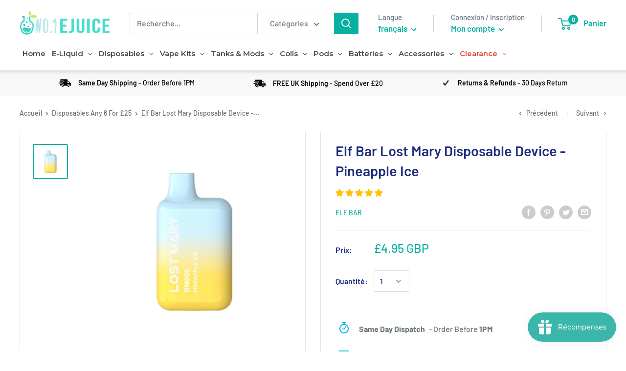

--- FILE ---
content_type: application/javascript; charset=utf-8
request_url: https://searchanise-ef84.kxcdn.com/templates.1T9S9v1a0g.js
body_size: 2960
content:
Searchanise=window.Searchanise||{};Searchanise.templates={Platform:'shopify',StoreName:'No1 Ejuice',AutocompleteLayout:'multicolumn_new',AutocompleteStyle:'ITEMS_MULTICOLUMN_LIGHT_NEW',AutocompleteDescriptionStrings:3,AutocompleteSuggestionCount:6,AutocompleteItemCount:4,AutocompleteSuggestOnSearchBoxEmpty:'Y',AutocompleteShowProductCode:'N',AutocompleteShowRecent:'Y',AutocompleteShowMoreLink:'Y',AutocompleteIsMulticolumn:'Y',AutocompleteShowEmptyFieldHTML:'Y',AutocompleteEmptyFieldHTML:'Start typing for instant search results',AutocompleteTemplate:'<div class="snize-ac-results-content"><div class="snize-results-html" style="cursor:auto;" id="snize-ac-results-html-container"></div><div class="snize-ac-results-columns"><div class="snize-ac-results-column"><ul class="snize-ac-results-list" id="snize-ac-items-container-1"></ul><ul class="snize-ac-results-list" id="snize-ac-items-container-2"></ul><ul class="snize-ac-results-list" id="snize-ac-items-container-3"></ul><ul class="snize-ac-results-list snize-view-all-container"></ul></div><div class="snize-ac-results-column"><ul class="snize-ac-results-multicolumn-list" id="snize-ac-items-container-4"></ul></div></div></div>',AutocompleteMobileTemplate:'<div class="snize-ac-results-content"><div class="snize-mobile-top-panel"><div class="snize-close-button"><button type="button" class="snize-close-button-arrow"></button></div><form action="#" style="margin: 0px"><div class="snize-search"><input id="snize-mobile-search-input" autocomplete="off" class="snize-input-style snize-mobile-input-style"></div><div class="snize-clear-button-container"><button type="button" class="snize-clear-button" style="visibility: hidden"></button></div></form></div><ul class="snize-ac-results-list" id="snize-ac-items-container-1"></ul><ul class="snize-ac-results-list" id="snize-ac-items-container-2"></ul><ul class="snize-ac-results-list" id="snize-ac-items-container-3"></ul><ul id="snize-ac-items-container-4"></ul><div class="snize-results-html" style="cursor:auto;" id="snize-ac-results-html-container"></div><div class="snize-close-area" id="snize-ac-close-area"></div></div>',AutocompleteItem:'<li class="snize-product ${product_classes}" data-original-product-id="${original_product_id}" id="snize-ac-product-${product_id}"><a href="${autocomplete_link}" class="snize-item" draggable="false"><div class="snize-thumbnail"><img src="${image_link}" class="snize-item-image ${additional_image_classes}" alt="${autocomplete_image_alt}"></div><span class="snize-title">${title}</span><span class="snize-description">${description}</span>${autocomplete_product_code_html}${autocomplete_product_attribute_html}${autocomplete_prices_html}${reviews_html}<div class="snize-labels-wrapper">${autocomplete_in_stock_status_html}${autocomplete_product_discount_label}${autocomplete_product_tag_label}${autocomplete_product_custom_label}</div></a></li>',AutocompleteMobileItem:'<li class="snize-product ${product_classes}" data-original-product-id="${original_product_id}" id="snize-ac-product-${product_id}"><a href="${autocomplete_link}" class="snize-item"><div class="snize-thumbnail"><img src="${image_link}" class="snize-item-image ${additional_image_classes}" alt="${autocomplete_image_alt}"></div><div class="snize-product-info"><span class="snize-title">${title}</span><span class="snize-description">${description}</span>${autocomplete_product_code_html}${autocomplete_product_attribute_html}<div class="snize-ac-prices-container">${autocomplete_prices_html}</div><div class="snize-labels-wrapper">${autocomplete_in_stock_status_html}${autocomplete_product_discount_label}${autocomplete_product_tag_label}${autocomplete_product_custom_label}</div>${reviews_html}</div></a></li>',AutocompleteResultsHTML:'             ',AutocompleteNoResultsHTML:'   Sorry, nothing found for [search_string].   Try some of our bestsellers →.',AutocompleteShowInStockStatus:'Y',AutocompleteResultsOrder:["suggestions","pages","categories","products"],AutocompleteZeroPriceAction:'hide_zero_price',LabelAutocompleteSuggestions:'POPULAR SUGGESTIONS',LabelAutocompleteCategories:'CATEGORIES',LabelAutocompletePages:'PAGES',LabelAutocompleteProducts:'PRODUCTS',LabelAutocompleteMoreProducts:'VIEW ALL [count] ITEMS',LabelAutocompleteNothingFound:'SORRY, NOTHING FOUND FOR [search_string].',LabelAutocompleteInStock:'IN STOCK',LabelAutocompletePreOrder:'PRE-ORDER',LabelAutocompleteOutOfStock:'OUT OF STOCK',LabelAutocompleteFrom:'FROM',LabelAutocompleteSku:'SKU',LabelAutocompleteResultsFound:'SHOWING [count] RESULTS FOR "[search_string]"',LabelAutocompleteDidYouMean:'DID YOU MEAN: [suggestions]?',LabelAutocompleteNumReviews:'[count] REVIEW(S)',ResultsShow:'Y',ResultsStyle:'RESULTS_BIG_PICTURES_NEW',ResultsItemCount:24,ResultsShowActionButton:'add_to_cart',ResultsShowFiltersInTopSection:'N',ResultsShowInStockStatus:'Y',ResultsFlipImageOnHover:'N',ResultsProductAttributeName:'vendor',ResultsDescriptionStrings:0,ResultsZeroPriceAction:'hide_zero_price',ResultsUseAsNavigation:'templates',ResultsShowProductDiscountLabel:'Y',SmartNavigationDefaultSorting:'sales_amount:desc',ShowBestsellingSorting:'Y',ShowDiscountSorting:'Y',LabelResultsInStock:'',LabelResultsPreOrder:'PRE-ORDER',LabelResultsOutOfStock:'SOLD OUT',AutocompleteTagLabels:{"21840":{"label_id":21840,"product_tag":"mbecw-sf-10for75","type":"text","text":"MULTI BUYS FROM \u00a37.49","bg_color":"00A3DE","text_color":null,"image_type":"new","image_url":null,"position":null},"21860":{"label_id":21860,"product_tag":"mbecw-vk-freejuicex250ml","type":"text","text":"2 FREE 50ML E-LIQUIDS WITH THIS KIT","bg_color":"DB6434","text_color":null,"image_type":"new","image_url":null,"position":null},"21858":{"label_id":21858,"product_tag":"mbecw-vk-freejuicex210ml","type":"text","text":"2 FREE 10ML E-LIQUIDS WITH THIS KIT","bg_color":"2A9AE0","text_color":"FFFFFF","image_type":"new","image_url":null,"position":null},"21856":{"label_id":21856,"product_tag":"mbecw-dd-3for30","type":"text","text":"DISPOSABLES 3 FOR \u00a330","bg_color":"42C763","text_color":null,"image_type":"new","image_url":null,"position":null},"21854":{"label_id":21854,"product_tag":"mbecw-heets-10for50","type":"text","text":"HEETS 10 FOR \u00a350","bg_color":"00D6D5","text_color":"000000","image_type":"new","image_url":null,"position":null},"21852":{"label_id":21852,"product_tag":"mbecw-elfliq-5for22","type":"text","text":"ANY 5 FOR \u00a322","bg_color":"0700D1","text_color":"FFFFFF","image_type":"new","image_url":null,"position":null},"21850":{"label_id":21850,"product_tag":"relx-essential","type":"text","text":"DEVICE + PACK OF PODS \u00a36.99","bg_color":"BD00BD","text_color":null,"image_type":"new","image_url":null,"position":null},"21848":{"label_id":21848,"product_tag":"mbecw-vk-freejuicex2","type":"text","text":"2 FREE E-LIQUIDS WITH THIS KIT","bg_color":"6800BD","text_color":null,"image_type":"new","image_url":null,"position":null},"21846":{"label_id":21846,"product_tag":"mbecw-elfa-3for15","type":"text","text":"ANY 3 FOR \u00a315","bg_color":"3B00DE","text_color":null,"image_type":"new","image_url":null,"position":null},"21844":{"label_id":21844,"product_tag":"mbecw-vk-freebattery","type":"text","text":"1 FREE BATTERY WITH THIS KIT","bg_color":"B475D1","text_color":null,"image_type":"new","image_url":null,"position":null},"21842":{"label_id":21842,"product_tag":"mbecw-GPOD-3for25","type":"text","text":"ANY 3 FOR \u00a325","bg_color":"58DBB6","text_color":null,"image_type":"new","image_url":null,"position":null},"21816":{"label_id":21816,"product_tag":"New","type":"text","text":"NEW","bg_color":"1AB56C","text_color":null,"image_type":"new","image_url":null,"position":null},"21838":{"label_id":21838,"product_tag":"mbecw-10ml-6for22","type":"text","text":"MULTI BUYS FROM \u00a32.49","bg_color":"00BA06","text_color":null,"image_type":"new","image_url":null,"position":null},"21836":{"label_id":21836,"product_tag":"puff-bar-xl","type":"text","text":"ANY 10 FOR \u00a325","bg_color":"B800C2","text_color":null,"image_type":"new","image_url":null,"position":null},"21834":{"label_id":21834,"product_tag":"mbecw-vk-freejuice","type":"text","text":"1 FREE E-LIQUID WITH THIS KIT","bg_color":"00A300","text_color":null,"image_type":"new","image_url":null,"position":null},"21832":{"label_id":21832,"product_tag":"nordic-spirit","type":"text","text":"ANY 2 FOR \u00a312","bg_color":"024381","text_color":null,"image_type":"new","image_url":null,"position":null},"21830":{"label_id":21830,"product_tag":"mbecw-sf-2for35","type":"text","text":"MULTI BUYS FROM \u00a312.50","bg_color":"CA1F00","text_color":null,"image_type":"new","image_url":null,"position":null},"21828":{"label_id":21828,"product_tag":"mbecw-icon-5for20","type":"text","text":"MULTI BUYS FROM \u00a34 A PACK","bg_color":"A04000","text_color":null,"image_type":"new","image_url":null,"position":null},"21826":{"label_id":21826,"product_tag":"mbecw-ns-3for5","type":"text","text":"ANY 3 FOR \u00a35","bg_color":"633666","text_color":null,"image_type":"new","image_url":null,"position":null},"21824":{"label_id":21824,"product_tag":"mbecw-dd-5for20","type":"text","text":"ANY 5 FOR \u00a320","bg_color":"D2354F","text_color":null,"image_type":"new","image_url":null,"position":null},"21822":{"label_id":21822,"product_tag":"mbecw-dd-10for20","type":"text","text":"ANY 10 FOR \u00a320","bg_color":"2ABAF0","text_color":null,"image_type":"new","image_url":null,"position":null},"21820":{"label_id":21820,"product_tag":"Falcon-Coils","type":"text","text":"Falcon Compatible","bg_color":"D2354F","text_color":null,"image_type":"new","image_url":null,"position":null},"21818":{"label_id":21818,"product_tag":"DISCONTINUED","type":"text","text":"DISCONTINUED","bg_color":"000000","text_color":null,"image_type":"new","image_url":null,"position":null}},AutocompleteCustomLabels:{"21840":{"label_id":21840,"product_tag":"mbecw-sf-10for75","type":"text","text":"MULTI BUYS FROM \u00a37.49","bg_color":"00A3DE","text_color":null,"image_type":"new","image_url":null,"position":null},"21860":{"label_id":21860,"product_tag":"mbecw-vk-freejuicex250ml","type":"text","text":"2 FREE 50ML E-LIQUIDS WITH THIS KIT","bg_color":"DB6434","text_color":null,"image_type":"new","image_url":null,"position":null},"21858":{"label_id":21858,"product_tag":"mbecw-vk-freejuicex210ml","type":"text","text":"2 FREE 10ML E-LIQUIDS WITH THIS KIT","bg_color":"2A9AE0","text_color":"FFFFFF","image_type":"new","image_url":null,"position":null},"21856":{"label_id":21856,"product_tag":"mbecw-dd-3for30","type":"text","text":"DISPOSABLES 3 FOR \u00a330","bg_color":"42C763","text_color":null,"image_type":"new","image_url":null,"position":null},"21854":{"label_id":21854,"product_tag":"mbecw-heets-10for50","type":"text","text":"HEETS 10 FOR \u00a350","bg_color":"00D6D5","text_color":"000000","image_type":"new","image_url":null,"position":null},"21852":{"label_id":21852,"product_tag":"mbecw-elfliq-5for22","type":"text","text":"ANY 5 FOR \u00a322","bg_color":"0700D1","text_color":"FFFFFF","image_type":"new","image_url":null,"position":null},"21850":{"label_id":21850,"product_tag":"relx-essential","type":"text","text":"DEVICE + PACK OF PODS \u00a36.99","bg_color":"BD00BD","text_color":null,"image_type":"new","image_url":null,"position":null},"21848":{"label_id":21848,"product_tag":"mbecw-vk-freejuicex2","type":"text","text":"2 FREE E-LIQUIDS WITH THIS KIT","bg_color":"6800BD","text_color":null,"image_type":"new","image_url":null,"position":null},"21846":{"label_id":21846,"product_tag":"mbecw-elfa-3for15","type":"text","text":"ANY 3 FOR \u00a315","bg_color":"3B00DE","text_color":null,"image_type":"new","image_url":null,"position":null},"21844":{"label_id":21844,"product_tag":"mbecw-vk-freebattery","type":"text","text":"1 FREE BATTERY WITH THIS KIT","bg_color":"B475D1","text_color":null,"image_type":"new","image_url":null,"position":null},"21842":{"label_id":21842,"product_tag":"mbecw-GPOD-3for25","type":"text","text":"ANY 3 FOR \u00a325","bg_color":"58DBB6","text_color":null,"image_type":"new","image_url":null,"position":null},"21816":{"label_id":21816,"product_tag":"New","type":"text","text":"NEW","bg_color":"1AB56C","text_color":null,"image_type":"new","image_url":null,"position":null},"21838":{"label_id":21838,"product_tag":"mbecw-10ml-6for22","type":"text","text":"MULTI BUYS FROM \u00a32.49","bg_color":"00BA06","text_color":null,"image_type":"new","image_url":null,"position":null},"21836":{"label_id":21836,"product_tag":"puff-bar-xl","type":"text","text":"ANY 10 FOR \u00a325","bg_color":"B800C2","text_color":null,"image_type":"new","image_url":null,"position":null},"21834":{"label_id":21834,"product_tag":"mbecw-vk-freejuice","type":"text","text":"1 FREE E-LIQUID WITH THIS KIT","bg_color":"00A300","text_color":null,"image_type":"new","image_url":null,"position":null},"21832":{"label_id":21832,"product_tag":"nordic-spirit","type":"text","text":"ANY 2 FOR \u00a312","bg_color":"024381","text_color":null,"image_type":"new","image_url":null,"position":null},"21830":{"label_id":21830,"product_tag":"mbecw-sf-2for35","type":"text","text":"MULTI BUYS FROM \u00a312.50","bg_color":"CA1F00","text_color":null,"image_type":"new","image_url":null,"position":null},"21828":{"label_id":21828,"product_tag":"mbecw-icon-5for20","type":"text","text":"MULTI BUYS FROM \u00a34 A PACK","bg_color":"A04000","text_color":null,"image_type":"new","image_url":null,"position":null},"21826":{"label_id":21826,"product_tag":"mbecw-ns-3for5","type":"text","text":"ANY 3 FOR \u00a35","bg_color":"633666","text_color":null,"image_type":"new","image_url":null,"position":null},"21824":{"label_id":21824,"product_tag":"mbecw-dd-5for20","type":"text","text":"ANY 5 FOR \u00a320","bg_color":"D2354F","text_color":null,"image_type":"new","image_url":null,"position":null},"21822":{"label_id":21822,"product_tag":"mbecw-dd-10for20","type":"text","text":"ANY 10 FOR \u00a320","bg_color":"2ABAF0","text_color":null,"image_type":"new","image_url":null,"position":null},"21820":{"label_id":21820,"product_tag":"Falcon-Coils","type":"text","text":"Falcon Compatible","bg_color":"D2354F","text_color":null,"image_type":"new","image_url":null,"position":null},"21818":{"label_id":21818,"product_tag":"DISCONTINUED","type":"text","text":"DISCONTINUED","bg_color":"000000","text_color":null,"image_type":"new","image_url":null,"position":null}},ResultsTagLabels:{"21790":{"label_id":21790,"product_tag":"mbecw-solobar-10for25","type":"text","text":"ANY 10 FOR \u00a325","bg_color":"F54444","text_color":null,"image_type":"new","image_url":null,"position":"down-left"},"21810":{"label_id":21810,"product_tag":"mbecw-vk-freejuicex250ml","type":"text","text":"2 FREE 50ML E-LIQUIDS WITH THIS KIT","bg_color":"DB6434","text_color":null,"image_type":"new","image_url":null,"position":"top-left"},"21808":{"label_id":21808,"product_tag":"mbecw-vk-freejuicex210ml","type":"text","text":"2 FREE 10ML E-LIQUIDS WITH THIS KIT","bg_color":"2A9AE0","text_color":null,"image_type":"new","image_url":null,"position":"top-left"},"21806":{"label_id":21806,"product_tag":"mbecw-dd-3for30","type":"text","text":"DISPOSABLES 3 FOR \u00a330","bg_color":"42C763","text_color":"FFFFFF","image_type":"new","image_url":null,"position":"down-left"},"21804":{"label_id":21804,"product_tag":"mbecw-heets-10for50","type":"text","text":"HEETS 10 FOR \u00a350","bg_color":"00D6D5","text_color":"000000","image_type":"new","image_url":null,"position":"down-left"},"21802":{"label_id":21802,"product_tag":"mbecw-elfliq-5for22","type":"text","text":"ANY 5 FOR \u00a322","bg_color":"0700D1","text_color":null,"image_type":"new","image_url":null,"position":"down-left"},"21800":{"label_id":21800,"product_tag":"relx-essential","type":"text","text":"DEVICE + PACK OF PODS \u00a36.99","bg_color":"BD00BD","text_color":null,"image_type":"new","image_url":null,"position":"top-left"},"21798":{"label_id":21798,"product_tag":"mbecw-vk-freejuicex2","type":"text","text":"2 FREE E-LIQUIDS WITH THIS KIT","bg_color":"6800BD","text_color":null,"image_type":"new","image_url":null,"position":"top-left"},"21796":{"label_id":21796,"product_tag":"mbecw-elfa-3for15","type":"text","text":"ANY 3 FOR \u00a315","bg_color":"3B00DE","text_color":null,"image_type":"new","image_url":null,"position":"down-left"},"21794":{"label_id":21794,"product_tag":"mbecw-vk-freebattery","type":"text","text":"1 FREE BATTERY WITH THIS KIT","bg_color":"B475D1","text_color":null,"image_type":"new","image_url":null,"position":"top-left"},"21792":{"label_id":21792,"product_tag":"mbecw-GPOD-3for25","type":"text","text":"ANY 3 FOR \u00a325","bg_color":"58DBB6","text_color":null,"image_type":"new","image_url":null,"position":"down-left"},"21764":{"label_id":21764,"product_tag":"New","type":"text","text":"NEW","bg_color":"1AB56C","text_color":null,"image_type":"new","image_url":null,"position":"top-left"},"21788":{"label_id":21788,"product_tag":"mbecw-sf-10for75","type":"text","text":"MULTI BUYS FROM \u00a37.49","bg_color":"00A3DE","text_color":null,"image_type":"new","image_url":null,"position":"down-left"},"21786":{"label_id":21786,"product_tag":"mbecw-10ml-6for22","type":"text","text":"MULTI BUYS FROM \u00a32.49","bg_color":"00BA06","text_color":null,"image_type":"new","image_url":null,"position":"down-left"},"21784":{"label_id":21784,"product_tag":"puff-bar-xl","type":"text","text":"ANY 10 FOR \u00a325","bg_color":"B800C2","text_color":null,"image_type":"new","image_url":null,"position":"down-left"},"21782":{"label_id":21782,"product_tag":"nordic-spirit","type":"text","text":"ANY 2 FOR \u00a312","bg_color":"024381","text_color":null,"image_type":"new","image_url":null,"position":"down-left"},"21780":{"label_id":21780,"product_tag":"mbecw-sf-2for35","type":"text","text":"MULTI BUYS FROM \u00a312.50","bg_color":"CA1F00","text_color":null,"image_type":"new","image_url":null,"position":"down-left"},"21778":{"label_id":21778,"product_tag":"mbecw-icon-5for20","type":"text","text":"MULTI BUYS FROM \u00a34 A PACK","bg_color":"A04000","text_color":null,"image_type":"new","image_url":null,"position":"top-left"},"21776":{"label_id":21776,"product_tag":"mbecw-ns-3for5","type":"text","text":"ANY 3 FOR \u00a35","bg_color":"633666","text_color":null,"image_type":"new","image_url":null,"position":"down-left"},"21772":{"label_id":21772,"product_tag":"mbecw-vk-freejuice","type":"text","text":"1 FREE E-LIQUID INCLUDED","bg_color":"00A300","text_color":null,"image_type":"new","image_url":null,"position":"top-left"},"21770":{"label_id":21770,"product_tag":"mbecw-dd-5for20","type":"text","text":"ANY 5 FOR \u00a320","bg_color":"D2354F","text_color":null,"image_type":"new","image_url":null,"position":"down-left"},"21768":{"label_id":21768,"product_tag":"mbecw-dd-10for20","type":"text","text":"ANY 10 FOR \u00a320","bg_color":"2ABAF0","text_color":null,"image_type":"new","image_url":null,"position":"down-left"},"21766":{"label_id":21766,"product_tag":"Falcon-Coils","type":"text","text":"Falcon Compatible","bg_color":"D2354F","text_color":null,"image_type":"new","image_url":null,"position":"top-left"}},ResultsCustomLabels:{"21790":{"label_id":21790,"product_tag":"mbecw-solobar-10for25","type":"text","text":"ANY 10 FOR \u00a325","bg_color":"F54444","text_color":null,"image_type":"new","image_url":null,"position":"down-left"},"21810":{"label_id":21810,"product_tag":"mbecw-vk-freejuicex250ml","type":"text","text":"2 FREE 50ML E-LIQUIDS WITH THIS KIT","bg_color":"DB6434","text_color":null,"image_type":"new","image_url":null,"position":"top-left"},"21808":{"label_id":21808,"product_tag":"mbecw-vk-freejuicex210ml","type":"text","text":"2 FREE 10ML E-LIQUIDS WITH THIS KIT","bg_color":"2A9AE0","text_color":null,"image_type":"new","image_url":null,"position":"top-left"},"21806":{"label_id":21806,"product_tag":"mbecw-dd-3for30","type":"text","text":"DISPOSABLES 3 FOR \u00a330","bg_color":"42C763","text_color":"FFFFFF","image_type":"new","image_url":null,"position":"down-left"},"21804":{"label_id":21804,"product_tag":"mbecw-heets-10for50","type":"text","text":"HEETS 10 FOR \u00a350","bg_color":"00D6D5","text_color":"000000","image_type":"new","image_url":null,"position":"down-left"},"21802":{"label_id":21802,"product_tag":"mbecw-elfliq-5for22","type":"text","text":"ANY 5 FOR \u00a322","bg_color":"0700D1","text_color":null,"image_type":"new","image_url":null,"position":"down-left"},"21800":{"label_id":21800,"product_tag":"relx-essential","type":"text","text":"DEVICE + PACK OF PODS \u00a36.99","bg_color":"BD00BD","text_color":null,"image_type":"new","image_url":null,"position":"top-left"},"21798":{"label_id":21798,"product_tag":"mbecw-vk-freejuicex2","type":"text","text":"2 FREE E-LIQUIDS WITH THIS KIT","bg_color":"6800BD","text_color":null,"image_type":"new","image_url":null,"position":"top-left"},"21796":{"label_id":21796,"product_tag":"mbecw-elfa-3for15","type":"text","text":"ANY 3 FOR \u00a315","bg_color":"3B00DE","text_color":null,"image_type":"new","image_url":null,"position":"down-left"},"21794":{"label_id":21794,"product_tag":"mbecw-vk-freebattery","type":"text","text":"1 FREE BATTERY WITH THIS KIT","bg_color":"B475D1","text_color":null,"image_type":"new","image_url":null,"position":"top-left"},"21792":{"label_id":21792,"product_tag":"mbecw-GPOD-3for25","type":"text","text":"ANY 3 FOR \u00a325","bg_color":"58DBB6","text_color":null,"image_type":"new","image_url":null,"position":"down-left"},"21764":{"label_id":21764,"product_tag":"New","type":"text","text":"NEW","bg_color":"1AB56C","text_color":null,"image_type":"new","image_url":null,"position":"top-left"},"21788":{"label_id":21788,"product_tag":"mbecw-sf-10for75","type":"text","text":"MULTI BUYS FROM \u00a37.49","bg_color":"00A3DE","text_color":null,"image_type":"new","image_url":null,"position":"down-left"},"21786":{"label_id":21786,"product_tag":"mbecw-10ml-6for22","type":"text","text":"MULTI BUYS FROM \u00a32.49","bg_color":"00BA06","text_color":null,"image_type":"new","image_url":null,"position":"down-left"},"21784":{"label_id":21784,"product_tag":"puff-bar-xl","type":"text","text":"ANY 10 FOR \u00a325","bg_color":"B800C2","text_color":null,"image_type":"new","image_url":null,"position":"down-left"},"21782":{"label_id":21782,"product_tag":"nordic-spirit","type":"text","text":"ANY 2 FOR \u00a312","bg_color":"024381","text_color":null,"image_type":"new","image_url":null,"position":"down-left"},"21780":{"label_id":21780,"product_tag":"mbecw-sf-2for35","type":"text","text":"MULTI BUYS FROM \u00a312.50","bg_color":"CA1F00","text_color":null,"image_type":"new","image_url":null,"position":"down-left"},"21778":{"label_id":21778,"product_tag":"mbecw-icon-5for20","type":"text","text":"MULTI BUYS FROM \u00a34 A PACK","bg_color":"A04000","text_color":null,"image_type":"new","image_url":null,"position":"top-left"},"21776":{"label_id":21776,"product_tag":"mbecw-ns-3for5","type":"text","text":"ANY 3 FOR \u00a35","bg_color":"633666","text_color":null,"image_type":"new","image_url":null,"position":"down-left"},"21772":{"label_id":21772,"product_tag":"mbecw-vk-freejuice","type":"text","text":"1 FREE E-LIQUID INCLUDED","bg_color":"00A300","text_color":null,"image_type":"new","image_url":null,"position":"top-left"},"21770":{"label_id":21770,"product_tag":"mbecw-dd-5for20","type":"text","text":"ANY 5 FOR \u00a320","bg_color":"D2354F","text_color":null,"image_type":"new","image_url":null,"position":"down-left"},"21768":{"label_id":21768,"product_tag":"mbecw-dd-10for20","type":"text","text":"ANY 10 FOR \u00a320","bg_color":"2ABAF0","text_color":null,"image_type":"new","image_url":null,"position":"down-left"},"21766":{"label_id":21766,"product_tag":"Falcon-Coils","type":"text","text":"Falcon Compatible","bg_color":"D2354F","text_color":null,"image_type":"new","image_url":null,"position":"top-left"}},CategorySortingRule:"searchanise",ShopifyCurrency:'GBP',ShopifyMarketsSupport:'Y',ShopifyLocales:{"zh-CN":{"locale":"zh-CN","name":"Chinese (Simplified)","primary":false,"published":true},"fr":{"locale":"fr","name":"French","primary":false,"published":true},"es":{"locale":"es","name":"Spanish","primary":false,"published":true},"en":{"locale":"en","name":"English","primary":true,"published":true},"de":{"locale":"de","name":"German","primary":false,"published":true},"ar":{"locale":"ar","name":"Arabic","primary":false,"published":true}},PriceFormatSymbol:'GBP',PriceFormatBefore:'£',PriceFormatAfter:' GBP',ColorsCSS:'div.snize li.snize-product span.snize-title { color: #1E2D7D; }div.snize li.snize-category span.snize-title { color: #1E2D7D; }div.snize li.snize-page span.snize-title { color: #1E2D7D; }div.snize ul.snize-product-filters-list li:hover span { color: #1E2D7D; }div.snize li.snize-no-products-found div.snize-no-products-found-text span a { color: #1E2D7D; }#snize-search-results-grid-mode span.snize-description, #snize-search-results-list-mode span.snize-description { color: #677279; }div.snize div.snize-search-results-categories li.snize-category span.snize-description { color: #677279; }div.snize div.snize-search-results-pages li.snize-page span.snize-description { color: #677279; }div.snize li.snize-no-products-found.snize-with-suggestion div.snize-no-products-found-text span { color: #677279; }#snize-search-results-grid-mode .snize-price-list, #snize-search-results-list-mode .snize-price-list { color: #677279; }div.snize#snize_results.snize-mobile-design li.snize-product .snize-price-list .snize-price { color: #677279; }'}

--- FILE ---
content_type: text/javascript
request_url: https://www.no1ejuice.com/cdn/shop/t/33/assets/custom.js?v=90373254691674712701603200684
body_size: -754
content:
//# sourceMappingURL=/cdn/shop/t/33/assets/custom.js.map?v=90373254691674712701603200684


--- FILE ---
content_type: application/javascript; charset=utf-8
request_url: https://searchanise-ef84.kxcdn.com/preload_data.1T9S9v1a0g.js
body_size: 5740
content:
window.Searchanise.preloadedSuggestions=['nic shot','lost mary','elf bar','mr wicks','nic salt','dinner lady','slushy brothers','momo e-liquid','vuse go','nasty juice','vampire vape','heaven haze','juice n power','nic shots','ske crystal','bar juice','geek vape','double drip','nicotine shot','yankee juice','elf bar disposable','dr frost','nic salts','mr wicks raspberry and lychee','candy king','nic salt shot','monsta vape','crystal bar','e juice','mr wicks rhubarb and custard','juice n power watermelon','yankee black grape','elf liq','wick liquor','blue slush','smok coils','frukt cyder','qm600 disposable','elux legend','black ice','elf bar liquid','lemon ice','ivg shortfill','elux liquid','snap liquids','smok vape','aquavape shortfill','caramel tobacco','elf bar pods','geek bar','smoke mbar','ske pod','lime berry','blueberry sour raspberry','lost vape','mango ice','bar works','cherry ice','smok kit','smok disposable','innokin coils','cbd e-liquids','aquavape kits','elf bar 600','voopoo coils','ice bar fresh menthol','ivg calipro disposable vape','aquavape coils','vape kit','ivg salt','peach apricot','drip x','vape pod','mint nic salt','momo lime berry','ske crystal bar','ivg nic salts','donut king','lost mary bm600','elfa pod','vaporesso xros','strawberry milk','voopoo drag','nicotine free','tobacco flavour vape','watermelon ice','dr wicks','mr wicks rhubarb','pnp coils','oxva pods','aspire gotek','ice nic shot','ivg plus disposable','elfa pro','grape soda','z coils','e liquid nasty juice tobacco','riot squad','black jack','elux liquids','strawberry ice','elf bar blueberry sour','the merge','momo soda lish','g pod','crystal mist','ivg pro','innokin m18 coils','a aquavape','pink lemonade','bar liquid','aqua vape','button junkie','zenith coil','salt shot','vape pen','cola ice','smok rpm 80','disposable vape','nic salt shots','lemon tart','20 mg juice','momo slam berry','puff bar','raspberry sherbet','lemon lime','eb create','raspberry 100ml','peach ice','menthol ice','just juice','mtl vape','nic salt ice','smok mbar','ipx 80 pods','vanilla custard','drag x battery','ez duz it','zenith mtl tank','screamo mango','ipx 80 kit by smok','slow blow 5x10ml','drip tip','smok v2','replacement coils','ivg menthol','slam berry','desert brown','geek vape zeus','disposable vapes lost mary','element salt','crystal pods','slow blow','blueberry raspberry','me wicks','mr wicks grape','black grape ice','vampire vape 10ml','vape pen v2','cotton wick','rpm40 coils','menthol ivg 50/50 e-liquid','tobacco free nicotine','elf bars','cleito 4 coils','aspire 120 pro mesh','series 5 coils','raspberry e juice','blackcurrant lemonade','ice bar','eb design','nic shot 18mg','aspire pockex','mint ice','elfliq liquid','banana ice','vape juice','smok coil','cotton candy','pineapple ice','lemon and lime short fill','pink guava','calipro disposable vape','blackcurrant liquorice','just juice nic salts','major flavor','rpm coils','strawberry jam','momo salt','green energy','ske amare crystal','chocolate brownie','lost mary eliq','coffee milk','strawberry cheesecake','ohm brew','smok mbar pro','grape drank','uwell whirl','element e-liquid','tobacco nasty juice','ivg lemonade','vaporesso gen','ruthless 100ml','nic shot salt','elf bar strawberry ice cream','stop smoking','cereal milk','elux nic salts','klik klak ice','lost art','crystal plus pod','momo nic shot','ice cream','pod salt','nicotine salts','soda lish','wicked haze','geekvape empty pod','lychee ice','lost mary berry','gti coils','aspire pockex coils','ice peach','twelve monkeys','ivg summer','elf bar v2','bar series','coils v2','strawberry cream','ultimate puff','smok mesh','red bull','cake flavour','summer blaze','mr wicks unloaded','ultd nic salt raspberry twist','one hit','high concentration nic salt e-liquid','elf bar nc600','smok liquid','ivg calipro','elfa pro pods','v8 baby','ipx 80 rpm 2 pod','ivg pod','us manufacture','usa made','voopoo doric','honeydew 100ml','lemon sherbet','smok baby q2','dinner lady 50 ml','nom nomz','tasty fruity','innokin glim','shock rainbow','coil kits','drag s','blueberry cherry cranberry','rainbow burst','slushie salts','smok vape pen 22','lemon and lime','rda tank','like berry','no nicotine disposable','x pod','smok priv','zlide tank','nicotine vapes','nasty salt','puffs vape','fire brew','ivg blue','freemax mesh pro','bear disposable','peanut butter','smok tfv12','vaporesso gti','ice shot','nic salt no flavour','strawberry ml','vaporesso luxe x','ivg pink lemonade','where is that','vaporesso pods','ivg salts','milk man','elf bar lux','mad mango','freemax coils','on ice nic salt','crystal 0mg','strawberry sensation','lost mary elf bar','toffee vanilla','pancake factory','crystal plus','watermelon candy','smok m bar','banana nicsaltshot','fresh menthol mojito','just juice on ice','innokin io','two in a pod','vapemate shots','boulevard shattered','momo shortfill','drag x','elf bar pod','uwell crown','green grape','smok prince kit','e liquid','vm5 coils','vulture punch','smok rpm 40','pure nicotine','blueberry ice','raspberry & lychee','triple mango','momo soda','smok pod pro','battery case','sour bomb','blue razz lemonade','vape kits','falcon glass','amare crystal','p1 elf bar','grape elf','t20s coils','log out','raspberry strawberry','elf bar blue razz ice','bubblegum x series','banana pudding juice','elf mint','vampire vape koncept xix','blueberry and pomegranate','innokin ez','slim pro','gpod pods','ivg intense','top tank','ske crystal plus pod','ske crystal bar 600 disposable vape','fresh menthol aquavape ice bar disposable vap','wicks salt','mr wicks salt','vampire vapes','blueberry sour raspberry elf','twelve monkey','made in us','us brand','ultd shortfill','triple berry ice','ske crystal pro 600','refillable pods','vape tanks','strawberry kiwi','candy cane','ivg air','innokin z coils','ivg blue raspberry','innokin slide coil','elf mate','elfliq sour','m1 mesh','sweet strawberry and lemonade','nasty tobacco','blended tobacco','nic shots 18mg','red velvet cake','shortfill slush','20 mg ejuice','smok rpm','pnp-tw20 coil','innokin endura kit','gold bar','joyetech evio','freemax fireluke 22','refillable vapes','crushed strawberry','ii mtl','custard cream','aspire cleito coils','geekvape zeus','honeydew melon','ivg dessert','blue raspberries','black flag','smok nord 5','honey delete','smok pods','argus refillable','kiwi passion guava','aspire r1','freemax twister','fresh menthol','peach and mango','vandy vape','r zlide','grape ape','premade coils','voopoo q','smok rpm mode','just nic','ske liquids','crushed strawberries','smok nord','too put','g coils','endura m18 coils','ya kee black grape','strawberry slush','strawberry waffle','ivg pink','ice lush','grape elfliq','water vape','xros 3 pods','endura t18 e coils','ultimate juice','mr wick','z coil','zero nicotine','elf bar pro','vaporesso xros 2 replacement 4 pack','smok ice','button junkie crack panda','nasty slow','elf bar 4 in 1','falcon king','blue razz','flum mi disposable device','fresh mint','replacement glass','strawberry lemonade','innokin z-coil','elux legend 3500','fruit eliquid','coil for innokin endura prism vape','nord aio 22','vape mat','momo drizzle dream','re wicks','nasty juice short fill','xros pods','original tobacco','smok rpm2 dc','geekvape wenax 1','ivg apple sour','no flavour','x series nic salt','nasty disposable','aquavape regular kit','pink ade','crystal prime','cool red slush','voopoo maat tank new','smok pen','g pods','elf bar 600 v2','freemax galex','liquid gold','elf t 600','m18 coils','elf bar coils','no 1 ejuice','vaporesso itank','elf bar chocolate','mix up','4 in one','innokin t18','strawberry burst','elf bar banana','slush ivg','lt vape','nic shots 20mg','elfa pods','blue razz berry','the milk man','black ice by','cheesecake 50ml','unicorn shake','energy slush','argus g','apple snap','dr vapes','horizontech falcon','vaporesso eco','mint choc chip','slushy salts','disposable cream','smok g priv','dot pod','aquavape series 5 coils','ego charger','momo lime','nord 2 mesh coils','horny blackcurrant','strawberry cherry','big bold','vampire vape shortz','spark watermelon','innokin z','freemax mesh','aqua vape glass replacement','ohm boy','banana salt nic','bubblegum collection','my man','ginger man','nicotine salt','aqua vape tanks','smok ipx','peppermint breeze','ske crystal plus','apple sour','ice minty','smok v8-baby','flum mi','sweet strawberry lemonade','ske 4 in 1','vampire vape black ice','drip down','freemax pro coils triple','pick and mix','like a sir','ice box','p1 pod','elf bar 1200','polar ice','nic salt sho','green slush','mesh pro coil','mr wicks orange','no flavor','click & vape refillable kit','lost mary do','black tea','drag x pod','elf bar grape','elf bar ginger man','vape mods','voopoo q top','unicorn butt','ivg calipro lush','elux gummy bear','e juice blue raspberry','cake salt','dual 18650 mod','smok tf rta','y star','drag x plus','eton mess','doozy vape','smok novo 2','bar juice nic salts','base mix 50/50','gtx one','drag q','x priv','0.8ohm prism-s coi','oxva uni','gt core','tfv12 prince','pod mesh','smart pnp','smart coil','max pod','slim pods','pink fizz','kiwi lemon','lost rt','aqua watermelon disposable','big salts','purple slush ivg','purple slush','voopoo vinci','gold bar nic salts','3000mah battery','lost mary liquid','riot bar no nic','koala drool','lemon mint','ultd puff bar','sub-ohm vaping kit','aspire gotek x','smok cotton candy ice bar','ice bar cotton candy','m bar','cotton candy juice','made in usa','us product','unreal tasting','menthol concentrate','rainbow slush','mini tank','triple berry ice juice','triple berry','salt strawberry','ivg salt strawberry watermelon chew','nic safe','cleito coils','milk bottles','voopoo drag s','ez coils','ivg pro 12','coffee tobacco','bubblegum shortfill','elfliq grape','elf bar cigalike disposable vape','forbidden island','fanta 10ml','innokin lota','voopoo pod','ske crystal pro','ske crystal 600 pro','galex nano s','ted bull','horizontech falcon replacement coils','strawberry yogurt','smok tfv mini v2 coils','smok mini v2 coils','back grape','aspire coils','citrus yogurt','less harm','puff plus','non tobacco nicotine','nicotine tooth','nicotine base','pact act','watermelon strawberry','vmt ice','tiger blood','strawberry raspberry','strawberry ice cream','strawberry blast','strawberry banana','sour pineapple ice','sour blueberries','sour apple blueberry','pineapple peach mango','lemon peach passion fruit','kiwi passion fruit guava','fruit medley','fizzy cherry','cotton ice','coconut blast','bull ice','crystal blueberry raspberries','berry cotton candy','crystal berry cotton candy','dr frost lemonade','strawberry cake','mini 3 kit','elf bar elfa','gtx coil','innokin 1.2ohm','vamp toes','pods for crystal','wild berry','free liquids','crystal bar cotton','disposable cake','lost mary nic salt','drag coils','pnp pro 2','dessert nic salt','vaporesso xros pro','innokin itaste','caliburn g2 coils','vape weeks','series 4 coils','blue razz salt nic','major 100ml','ivg cola ice','mix up sweets','vampire 100ml','wild passion','drip down blue lemonade','smok vape pen v2','pnp vm6','salt nic','mad peach','mod bf','lost vapes','dinner macaroon','100 vg ni shot','crystal bar plus','apple blackcurrant','click and vape','riot squad juic','freebase nicotine','melon 100ml','tank ejuice','kilo moo','innokin klypse pod','unicorn milkshake','high pg','ohm sour','juice the black','vaporesso xros 3','blue razz elf-bar','lemon and lime ice short fill','vapemate classic','nord smok 4','v mate','blue raspberry shortfill','strawz apple','i va pods','strawberry nic','ivg berries watermelon 2%','brownie cookie','vaporesso mini','strawberry watermelon','ec head','nasty salt bronze','sqzd watermelon','zenith coils','ice nic','pineapple mango','energy drink','pro max','g pod refill','how to use it','forest berries','milk by kilo moo series 100ml','gee bar','innokin podin','blueberry salt nic','mary liquid','mini can','vampire vape heisenberg','elf pro','wick liquor 50ml','aspire 120 coils','i’ve cream','cherry fizz','elf bar but','strawberry kiwi juice','elf bar 10mg','crystal crystal bar','crystal bar pod','rainbow pop','nautilus coils','vape drinks','gummy candy','grip x','crystal nicotine-salts','vape pinkman','geekvape coils','4 coils cleito','elux banana ice','nicotine shot 18mg','pocket fuel','water melon candy','mechanical mod','bull ice nic salt','elf bar p1','lemon and lime nic salt','non tobacco','pear drops','pnp vm5','smok mag','smok prov','pukka juice','double drip nic salt','mango mint','lush ice','caliburn a3','smok rpm 2','x kit','voopoo drag 4','pink me','cali pro','drag vape kit','drag x coils','momo line berry','forest fruits','prisma vape','the black','blue raspberry e-liquid','elf grape','banana nicotine-salts','peach mango pineapple','nasty juice 50ml','grape bubblegum','pod go','voopoo vinci 3 pods','mango & passion fruit by just juice s','vape cotton','elf toffee','vaporesso luxe','voopoo pnp-tw20','vape weet','ice aquavape ice bar disposable','ivg berry medley','gx mesh','rip trip','voopoo drag x battery','banana foams','smok strawberry','smok vape v2','milk honey','elf bar juicy peach','innokin battery','blue slush fizz','mr with','watermelon pod','smok nord 2 coils','smok stick','air is','riot and','elf bar cappaccino','coil less','me wicks unloaded','red velvet','aroma king','blueberry ice aquavape ice box disposable vape','trap queen','endura t22 battery','the big one','click & vape kit','uwell kits','raspberry lychee','aquavape 5 series coils','chocolate popcorn','momo bubble grape','ske pods','momo salts','berry lemonade','haze 10ml','mixed berries','innokin tanks','nicotine shots','kilo moo series 100ml','aqua salt','z coul','cola slush','citrus chew','nano pod kit','vampire vape black','elf bar elfa pro','elux nic salt','ice bar menthol','power n juice','dot pro','zenith mtl','coilart coils','vape cup','a coils','fire max','vaporesso xros 4','rainbow sugar','aquavape juice','momo 10ml','riot bar','36mg salt','slushy raspberry','uwell crown mini','disposable peach','how to make salt nicotine','parma violet','triple mesh coil','x mini','shots range','disposable biscuit','burst bubble','black grape yankee-juice-co','voopoo vinci pods','innokin endura','donut king 100ml','on ice','the vape cartridge','tobacco crystal','innokin zenith','zlide coils','pod kit','gotek x','orange blood','mango 18mg','vanilla tobacco','mr wicks lemon','nicotine salt shot','dinner lady bubblegum','cherry bubblegum','disposable pudding','grape dose','blue ice','e leaf','0.23 ohm rpm 3 mesh coil','aspire cone','uwell crown 3 coils','clearance disposable','dutty juice','falcon mini','click & vape','strawberry fizz','vape pen and coils','oxva replacement','bar salt','tropical rainbow blast','r and','rainbow disposable','freemax pod 30','frosty fizz ice','smok shisha','ivg classic menthol','black ice vampire vape','vaporesso xros pod','smok pic coil','smok novo','elf bar mate','dinner lady bubble trouble','smok rpm2 dc coils','falcon replacement','menthol hill juice','vaporesso target 200','soda king','nord dc 0.6ohmcoil','strawberry apple','2ml vaporesso itank replacement glass','zume e-liquid','passionfruit and lemonade','rta diy','nicotine sal','caribbean slush','dripping custard','does vaping smell','grape pineapple','smok rpm 5','orange and lime','cherry cola','crystal e liquids','lemonade passionfruit','voopoo uforce-l tank','ruthless nic','pod salt sweet strawberry','aspire bp','m pro rba','disposable nic salts','ito coils','ivg cola','smok pen v2','crystal liquid','black grape','elfa bar','click and vape kit','menthol burst','raspberry by snap liquids','cookies and disposable','hazel toffee','vimbull ice','raspberry cotton candy','lemon sherbert','strawberry wicks','pnp x','elfbar kit','yankee grape','apple raspberry','lost mary qm600','fizzy cherry ske','heated tobacco','zlide kit','mr wicks rh','pg bubbly','element nic','smok tank','smoky vape','grape bubble gum','smok rpm3','icon pre-filled','just raspberry','xros 4 pro','ivg vanilla custard','aquavape regular','mango lush','store and button','smok nord mesh','0.23 ohm coils','blue raspberry','geekvap pod','popular strawberry cheesecake','banana pudding','blueberry pomegranate','i’ve box','voopoo drag nano coil','big nicotine','innokin zlide 2ml vape tank','mouth tip','vape v2','bm600 pink','pyrex glass tank','aquavape 5 series','triple one','pina colada','tfv9 coils','brace vape','elf bar blueberry','cherry menthol','tobacco and caramel','after eight','one plus','juice box','just ham','geekvape aegis legend','toffee caramel donut','voopoo argus','kiwi passion','vaporesso xros pods','pocket x','doctor frost','momo jam','gummy bears','nic nic','aquavape disposable','argus refillable pods','falcon coil','lemon and lime ice','cherry peach lemonade','m dual','yankee desserts','mr wicks rhu','classic tobacco 18mg','falcon coils','rofvape clapton wire','col ice','elf bar peach ice','menthol cool mint','pink afe','rpm 2 coil','lost may','strawberry e','pnp drag pods','elux legend 3500 disposable','18mg nic shots','blue berry sour raspberry elf bar','watermelon cherry','uwell crown iii mini','icon 10mg','cola bottles','ske crystal in','sour cherry nic salt','freemax twister 90w','caliburn a2','ivg bar salt','mr wicks lemon tart','no nicotine','bar vimbull','kroma refillable','bar salts','apple slush','juice head','innokin zenith pro coil 1.0 ohm','black current','cinnamon danish','ripe vapes','plain nic salt'];

--- FILE ---
content_type: text/javascript
request_url: https://www.no1ejuice.com/cdn/shop/t/33/assets/globo.alsobought.data.js?v=165432557930361144431621850299
body_size: 672
content:
globoRelatedProductsConfig.manualRecommendations = {"6557254746183":["4375882203207","4375882793031","4375863001159","4441212944455","4375809687623","4441217269831","4375867654215","4375883153479","4826222493767","4826262569031","4826262503495","4826262470727","4826262437959","4826261815367","4826262339655","4826261913671","4826261782599","4375768825927","4400127770695","4375784521799","4400127737927","4637779722311","4375890427975","4860755509319","4826014449735","4375809491015","4722870419527","4375853989959","4750517207111","4375852286023","4375784751175","4375859068999","4959792398407","4860893560903","4860883796039","4860873277511","4860865577031","4860862529607","4375859200071","4375785701447","4375882268743","4375809884231","4826249068615","4375891279943","4866116354119","4532384497735","4375763877959","4400139632711","4375867719751","4375766106183","4375858708551","4956633759815","4375812636743","4375629004871","4375852089415","4375882301511","4375809654855","4375888330823","4375879843911","4375851925575","4375812603975","4375862706247","4375862607943","4432110813255","4375769284679","4959792103495","4959791808583","4375838752839","4441209995335","4375880138823","4375795073095","4375896064071","4375809851463","4637790044231","4375768531015","4966023757895","4375792582727","4722871992391","4762980712519","4432114745415","4375854612551","4866116485191","4375776395335","4400139599943","4375902224455","4375886692423","4375818895431","4375752048711","4375851696199","4375886856263","4375886954567","4375838883911","4826011598919","4375853826119","4959791579207","4375769120839","4375867850823","4375838523463","4375895998535","4375785537607","6566735413319","4375902158919","4375891181639","4441219530823","4375769219143","4375815225415","4400954933319","4826285539399","4826285834311","4826285473863","4826285342791","4826285244487","4826285178951","4826221084743","4375883120711","4433082122311","4433081729095","4433076944967","4375898062919","4375897702471","4375897899079","4375897964615","4375898161223","4375859560519","4637784047687","4959791448135","4400139337799","4400139272263","4857166856263","4860755411015","4375784390727","4522079846471","4722870353991","4375902060615","4473678233671","4860755279943","4375896326215","4375880007751","4375895867463","4375815487559","4956633694279","4375852515399","4722871664711","4375852351559","4375641227335","4473675841607","4375838359623","4375768432711","4375882399815","4375904190535","4375815290951","4637792141383","4375895769159","4375838163015","4473679544391","4857165774919","4860755476551","4375784652871","4375771283527","4826287734855","4826287702087","4826287276103","4826287243335","4826287177799","4826287145031","4826287046727","4375801004103","4470351462471","6566737182791","4375859003463","4375812800583","4441220841543","4637778116679","4375883219015","4860755574855","4956633497671","6566737543239","4375850647623","4375800938567","4375768334407","4375858970695","4375862050887","4375854317639","6547237142599","4565211381831","6566737641543","4400954376263","4826016448583","4375813652551","4939040948295","4939035639879","4939042259015","4939041898567","4939038687303","4375879385159","4470350086215","4966027329607","4375826858055","4375852187719","4375879876679","4375882694727","4722872778823","4400139239495","4375837278279","4400139206727","6552221417543","6552219713607","6552221122631","6552220794951","4375838720071","4375711842375","4532390395975","4375853629511","4375784882247","4400953851975","4375793270855","4959791185991","4522089152583","4532384727111","4956634644551","4400139141191","4470349627463","4375826956359","4375769382983","4932509925447","4932508876871","4932510220359","4932505534535","4375784816711","4796226601031","4375895605319","4400139108423","4375792746567","4375854219335","4375814996039","4375885840455","4959791022151","4375812538439","4375826923591","4375689625671","4375882530887","4375839178823","4945191436359","4945192026183","4375838916679","4375764992071","4959790530631","4375771709511","4637786341447","4473674170439","4375839047751","4375854022727","4473672335431","4722869305415","4375829971015","4375765188679","4722873040967","4959790399559","4375830396999","4522091479111","4375852580935","4637782507591","4375858774087","4826007175239","4375862411335","4473677086791","4722866520135","4375862214727","4375883251783","4962766487623","4375896424519","4375812964423","4375895507015","4375710564423","4966027821127","4473670631495","4375882629191"],"4826250149959":["4375882203207","4375882793031","4375863001159","4441212944455","4375809687623","4441217269831","4375867654215","4375883153479","4826222493767","4826262569031","4826262503495","4826262470727","4826262437959","4826261815367","4826262339655","4826261913671","4826261782599","4375768825927","4400127770695","4375784521799","4400127737927","4637779722311","4375890427975","4860755509319","4826014449735","4375809491015","4722870419527","4375853989959","4750517207111","4375852286023","4375784751175","4375859068999","4959792398407","4860893560903","4860883796039","4860873277511","4860865577031","4860862529607","4375859200071","4375785701447","4375882268743","4375809884231","4826249068615","4375891279943","4866116354119","4532384497735","4375763877959","4400139632711","4375867719751","4375766106183","4375858708551","4956633759815","4375812636743","4375629004871","4375852089415","4375882301511","4375809654855","4375888330823","4375879843911","4375851925575","4375812603975","4375862706247","4375862607943","4432110813255","4375769284679","4959792103495","4959791808583","4375838752839","4441209995335","4375880138823","4375795073095","4375896064071","4375809851463","4637790044231","4375768531015","4966023757895","4375792582727","4722871992391","4762980712519","4432114745415","4375854612551","4866116485191","4375776395335","4400139599943","4375902224455","4375886692423","4375818895431","4375752048711","4375851696199","4375886856263","4375886954567","4375838883911","4826011598919","4375853826119","4959791579207","4375769120839","4375867850823","4375838523463","4375895998535","4375785537607","6566735413319","4375902158919","4375891181639","4441219530823","4375769219143","4375815225415","4400954933319","4826285539399","4826285834311","4826285473863","4826285342791","4826285244487","4826285178951","4826221084743","4375883120711","4433082122311","4433081729095","4433076944967","4375898062919","4375897702471","4375897899079","4375897964615","4375898161223","4375859560519","4637784047687","4959791448135","4400139337799","4400139272263","4857166856263","4860755411015","4375784390727","4522079846471","4722870353991","4375902060615","4473678233671","4860755279943","4375896326215","4375880007751","4375895867463","4375815487559","4956633694279","4375852515399","4722871664711","4375852351559","4375641227335","4473675841607","4375838359623","4375768432711","4375882399815","4375904190535","4375815290951","4637792141383","4375895769159","4375838163015","4473679544391","4857165774919","4860755476551","4375784652871","4375771283527","4826287734855","4826287702087","4826287276103","4826287243335","4826287177799","4826287145031","4826287046727","4375801004103","4470351462471","6566737182791","4375859003463","4375812800583","4441220841543","4637778116679","4375883219015","4860755574855","4956633497671","6566737543239","4375850647623","4375800938567","4375768334407","4375858970695","4375862050887","4375854317639","6547237142599","4565211381831","6566737641543","4400954376263","4826016448583","4375813652551","4939040948295","4939035639879","4939042259015","4939041898567","4939038687303","4375879385159","4470350086215","4966027329607","4375826858055","4375852187719","4375879876679","4375882694727","4722872778823","4400139239495","4375837278279","4400139206727","6552221417543","6552219713607","6552221122631","6552220794951","4375838720071","4375711842375","4532390395975","4375853629511","4375784882247","4400953851975","4375793270855","4959791185991","4522089152583","4532384727111","4956634644551","4400139141191","4470349627463","4375826956359","4375769382983","4932509925447","4932508876871","4932510220359","4932505534535","4375784816711","4796226601031","4375895605319","4400139108423","4375792746567","4375854219335","4375814996039","4375885840455","4959791022151","4375812538439","4375826923591","4375689625671","4375882530887","4375839178823","4945191436359","4945192026183","4375838916679","4375764992071","4959790530631","4375771709511","4637786341447","4473674170439","4375839047751","4375854022727","4473672335431","4722869305415","4375829971015","4375765188679","4722873040967","4959790399559","4375830396999","4522091479111","4375852580935","4637782507591","4375858774087","4826007175239","4375862411335","4473677086791","4722866520135","4375862214727","4375883251783","4962766487623","4375896424519","4375812964423","4375895507015","4375710564423","4966027821127","4473670631495","4375882629191"],"4826283802695":["4375882203207","4375882793031","4375863001159","4441212944455","4375809687623","4441217269831","4375867654215","4375883153479","4826222493767","4826262569031","4826262503495","4826262470727","4826262437959","4826261815367","4826262339655","4826261913671","4826261782599","4375768825927","4400127770695","4375784521799","4400127737927","4637779722311","4375890427975","4860755509319","4826014449735","4375809491015","4722870419527","4375853989959","4750517207111","4375852286023","4375784751175","4375859068999","4959792398407","4860893560903","4860883796039","4860873277511","4860865577031","4860862529607","4375859200071","4375785701447","4375882268743","4375809884231","4826249068615","4375891279943","4866116354119","4532384497735","4375763877959","4400139632711","4375867719751","4375766106183","4375858708551","4956633759815","4375812636743","4375629004871","4375852089415","4375882301511","4375809654855","4375888330823","4375879843911","4375851925575","4375812603975","4375862706247","4375862607943","4432110813255","4375769284679","4959792103495","4959791808583","4375838752839","4441209995335","4375880138823","4375795073095","4375896064071","4375809851463","4637790044231","4375768531015","4966023757895","4375792582727","4722871992391","4762980712519","4432114745415","4375854612551","4866116485191","4375776395335","4400139599943","4375902224455","4375886692423","4375818895431","4375752048711","4375851696199","4375886856263","4375886954567","4375838883911","4826011598919","4375853826119","4959791579207","4375769120839","4375867850823","4375838523463","4375895998535","4375785537607","6566735413319","4375902158919","4375891181639","4441219530823","4375769219143","4375815225415","4400954933319","4826285539399","4826285834311","4826285473863","4826285342791","4826285244487","4826285178951","4826221084743","4375883120711","4433082122311","4433081729095","4433076944967","4375898062919","4375897702471","4375897899079","4375897964615","4375898161223","4375859560519","4637784047687","4959791448135","4400139337799","4400139272263","4857166856263","4860755411015","4375784390727","4522079846471","4722870353991","4375902060615","4473678233671","4860755279943","4375896326215","4375880007751","4375895867463","4375815487559","4956633694279","4375852515399","4722871664711","4375852351559","4375641227335","4473675841607","4375838359623","4375768432711","4375882399815","4375904190535","4375815290951","4637792141383","4375895769159","4375838163015","4473679544391","4857165774919","4860755476551","4375784652871","4375771283527","4826287734855","4826287702087","4826287276103","4826287243335","4826287177799","4826287145031","4826287046727","4375801004103","4470351462471","6566737182791","4375859003463","4375812800583","4441220841543","4637778116679","4375883219015","4860755574855","4956633497671","6566737543239","4375850647623","4375800938567","4375768334407","4375858970695","4375862050887","4375854317639","6547237142599","4565211381831","6566737641543","4400954376263","4826016448583","4375813652551","4939040948295","4939035639879","4939042259015","4939041898567","4939038687303","4375879385159","4470350086215","4966027329607","4375826858055","4375852187719","4375879876679","4375882694727","4722872778823","4400139239495","4375837278279","4400139206727","6552221417543","6552219713607","6552221122631","6552220794951","4375838720071","4375711842375","4532390395975","4375853629511","4375784882247","4400953851975","4375793270855","4959791185991","4522089152583","4532384727111","4956634644551","4400139141191","4470349627463","4375826956359","4375769382983","4932509925447","4932508876871","4932510220359","4932505534535","4375784816711","4796226601031","4375895605319","4400139108423","4375792746567","4375854219335","4375814996039","4375885840455","4959791022151","4375812538439","4375826923591","4375689625671","4375882530887","4375839178823","4945191436359","4945192026183","4375838916679","4375764992071","4959790530631","4375771709511","4637786341447","4473674170439","4375839047751","4375854022727","4473672335431","4722869305415","4375829971015","4375765188679","4722873040967","4959790399559","4375830396999","4522091479111","4375852580935","4637782507591","4375858774087","4826007175239","4375862411335","4473677086791","4722866520135","4375862214727","4375883251783","4962766487623","4375896424519","4375812964423","4375895507015","4375710564423","4966027821127","4473670631495","4375882629191"],"4826283835463":["4375882203207","4375882793031","4375863001159","4441212944455","4375809687623","4441217269831","4375867654215","4375883153479","4826222493767","4826262569031","4826262503495","4826262470727","4826262437959","4826261815367","4826262339655","4826261913671","4826261782599","4375768825927","4400127770695","4375784521799","4400127737927","4637779722311","4375890427975","4860755509319","4826014449735","4375809491015","4722870419527","4375853989959","4750517207111","4375852286023","4375784751175","4375859068999","4959792398407","4860893560903","4860883796039","4860873277511","4860865577031","4860862529607","4375859200071","4375785701447","4375882268743","4375809884231","4826249068615","4375891279943","4866116354119","4532384497735","4375763877959","4400139632711","4375867719751","4375766106183","4375858708551","4956633759815","4375812636743","4375629004871","4375852089415","4375882301511","4375809654855","4375888330823","4375879843911","4375851925575","4375812603975","4375862706247","4375862607943","4432110813255","4375769284679","4959792103495","4959791808583","4375838752839","4441209995335","4375880138823","4375795073095","4375896064071","4375809851463","4637790044231","4375768531015","4966023757895","4375792582727","4722871992391","4762980712519","4432114745415","4375854612551","4866116485191","4375776395335","4400139599943","4375902224455","4375886692423","4375818895431","4375752048711","4375851696199","4375886856263","4375886954567","4375838883911","4826011598919","4375853826119","4959791579207","4375769120839","4375867850823","4375838523463","4375895998535","4375785537607","6566735413319","4375902158919","4375891181639","4441219530823","4375769219143","4375815225415","4400954933319","4826285539399","4826285834311","4826285473863","4826285342791","4826285244487","4826285178951","4826221084743","4375883120711","4433082122311","4433081729095","4433076944967","4375898062919","4375897702471","4375897899079","4375897964615","4375898161223","4375859560519","4637784047687","4959791448135","4400139337799","4400139272263","4857166856263","4860755411015","4375784390727","4522079846471","4722870353991","4375902060615","4473678233671","4860755279943","4375896326215","4375880007751","4375895867463","4375815487559","4956633694279","4375852515399","4722871664711","4375852351559","4375641227335","4473675841607","4375838359623","4375768432711","4375882399815","4375904190535","4375815290951","4637792141383","4375895769159","4375838163015","4473679544391","4857165774919","4860755476551","4375784652871","4375771283527","4826287734855","4826287702087","4826287276103","4826287243335","4826287177799","4826287145031","4826287046727","4375801004103","4470351462471","6566737182791","4375859003463","4375812800583","4441220841543","4637778116679","4375883219015","4860755574855","4956633497671","6566737543239","4375850647623","4375800938567","4375768334407","4375858970695","4375862050887","4375854317639","6547237142599","4565211381831","6566737641543","4400954376263","4826016448583","4375813652551","4939040948295","4939035639879","4939042259015","4939041898567","4939038687303","4375879385159","4470350086215","4966027329607","4375826858055","4375852187719","4375879876679","4375882694727","4722872778823","4400139239495","4375837278279","4400139206727","6552221417543","6552219713607","6552221122631","6552220794951","4375838720071","4375711842375","4532390395975","4375853629511","4375784882247","4400953851975","4375793270855","4959791185991","4522089152583","4532384727111","4956634644551","4400139141191","4470349627463","4375826956359","4375769382983","4932509925447","4932508876871","4932510220359","4932505534535","4375784816711","4796226601031","4375895605319","4400139108423","4375792746567","4375854219335","4375814996039","4375885840455","4959791022151","4375812538439","4375826923591","4375689625671","4375882530887","4375839178823","4945191436359","4945192026183","4375838916679","4375764992071","4959790530631","4375771709511","4637786341447","4473674170439","4375839047751","4375854022727","4473672335431","4722869305415","4375829971015","4375765188679","4722873040967","4959790399559","4375830396999","4522091479111","4375852580935","4637782507591","4375858774087","4826007175239","4375862411335","4473677086791","4722866520135","4375862214727","4375883251783","4962766487623","4375896424519","4375812964423","4375895507015","4375710564423","4966027821127","4473670631495","4375882629191"],"4375663706183":["4375882203207","4375882793031","4375863001159","4441212944455","4375809687623","4441217269831","4375867654215","4375883153479","4826222493767","4826262569031","4826262503495","4826262470727","4826262437959","4826261815367","4826262339655","4826261913671","4826261782599","4375768825927","4400127770695","4375784521799","4400127737927","4637779722311","4375890427975","4860755509319","4826014449735","4375809491015","4722870419527","4375853989959","4750517207111","4375852286023","4375784751175","4375859068999","4959792398407","4860893560903","4860883796039","4860873277511","4860865577031","4860862529607","4375859200071","4375785701447","4375882268743","4375809884231","4826249068615","4375891279943","4866116354119","4532384497735","4375763877959","4400139632711","4375867719751","4375766106183","4375858708551","4956633759815","4375812636743","4375629004871","4375852089415","4375882301511","4375809654855","4375888330823","4375879843911","4375851925575","4375812603975","4375862706247","4375862607943","4432110813255","4375769284679","4959792103495","4959791808583","4375838752839","4441209995335","4375880138823","4375795073095","4375896064071","4375809851463","4637790044231","4375768531015","4966023757895","4375792582727","4722871992391","4762980712519","4432114745415","4375854612551","4866116485191","4375776395335","4400139599943","4375902224455","4375886692423","4375818895431","4375752048711","4375851696199","4375886856263","4375886954567","4375838883911","4826011598919","4375853826119","4959791579207","4375769120839","4375867850823","4375838523463","4375895998535","4375785537607","6566735413319","4375902158919","4375891181639","4441219530823","4375769219143","4375815225415","4400954933319","4826285539399","4826285834311","4826285473863","4826285342791","4826285244487","4826285178951","4826221084743","4375883120711","4433082122311","4433081729095","4433076944967","4375898062919","4375897702471","4375897899079","4375897964615","4375898161223","4375859560519","4637784047687","4959791448135","4400139337799","4400139272263","4857166856263","4860755411015","4375784390727","4522079846471","4722870353991","4375902060615","4473678233671","4860755279943","4375896326215","4375880007751","4375895867463","4375815487559","4956633694279","4375852515399","4722871664711","4375852351559","4375641227335","4473675841607","4375838359623","4375768432711","4375882399815","4375904190535","4375815290951","4637792141383","4375895769159","4375838163015","4473679544391","4857165774919","4860755476551","4375784652871","4375771283527","4826287734855","4826287702087","4826287276103","4826287243335","4826287177799","4826287145031","4826287046727","4375801004103","4470351462471","6566737182791","4375859003463","4375812800583","4441220841543","4637778116679","4375883219015","4860755574855","4956633497671","6566737543239","4375850647623","4375800938567","4375768334407","4375858970695","4375862050887","4375854317639","6547237142599","4565211381831","6566737641543","4400954376263","4826016448583","4375813652551","4939040948295","4939035639879","4939042259015","4939041898567","4939038687303","4375879385159","4470350086215","4966027329607","4375826858055","4375852187719","4375879876679","4375882694727","4722872778823","4400139239495","4375837278279","4400139206727","6552221417543","6552219713607","6552221122631","6552220794951","4375838720071","4375711842375","4532390395975","4375853629511","4375784882247","4400953851975","4375793270855","4959791185991","4522089152583","4532384727111","4956634644551","4400139141191","4470349627463","4375826956359","4375769382983","4932509925447","4932508876871","4932510220359","4932505534535","4375784816711","4796226601031","4375895605319","4400139108423","4375792746567","4375854219335","4375814996039","4375885840455","4959791022151","4375812538439","4375826923591","4375689625671","4375882530887","4375839178823","4945191436359","4945192026183","4375838916679","4375764992071","4959790530631","4375771709511","4637786341447","4473674170439","4375839047751","4375854022727","4473672335431","4722869305415","4375829971015","4375765188679","4722873040967","4959790399559","4375830396999","4522091479111","4375852580935","4637782507591","4375858774087","4826007175239","4375862411335","4473677086791","4722866520135","4375862214727","4375883251783","4962766487623","4375896424519","4375812964423","4375895507015","4375710564423","4966027821127","4473670631495","4375882629191"],"6536146485319":["4375882203207","4375882793031","4375863001159","4441212944455","4375809687623","4441217269831","4375867654215","4375883153479","4826222493767","4826262569031","4826262503495","4826262470727","4826262437959","4826261815367","4826262339655","4826261913671","4826261782599","4375768825927","4400127770695","4375784521799","4400127737927","4637779722311","4375890427975","4860755509319","4826014449735","4375809491015","4722870419527","4375853989959","4750517207111","4375852286023","4375784751175","4375859068999","4959792398407","4860893560903","4860883796039","4860873277511","4860865577031","4860862529607","4375859200071","4375785701447","4375882268743","4375809884231","4826249068615","4375891279943","4866116354119","4532384497735","4375763877959","4400139632711","4375867719751","4375766106183","4375858708551","4956633759815","4375812636743","4375629004871","4375852089415","4375882301511","4375809654855","4375888330823","4375879843911","4375851925575","4375812603975","4375862706247","4375862607943","4432110813255","4375769284679","4959792103495","4959791808583","4375838752839","4441209995335","4375880138823","4375795073095","4375896064071","4375809851463","4637790044231","4375768531015","4966023757895","4375792582727","4722871992391","4762980712519","4432114745415","4375854612551","4866116485191","4375776395335","4400139599943","4375902224455","4375886692423","4375818895431","4375752048711","4375851696199","4375886856263","4375886954567","4375838883911","4826011598919","4375853826119","4959791579207","4375769120839","4375867850823","4375838523463","4375895998535","4375785537607","6566735413319","4375902158919","4375891181639","4441219530823","4375769219143","4375815225415","4400954933319","4826285539399","4826285834311","4826285473863","4826285342791","4826285244487","4826285178951","4826221084743","4375883120711","4433082122311","4433081729095","4433076944967","4375898062919","4375897702471","4375897899079","4375897964615","4375898161223","4375859560519","4637784047687","4959791448135","4400139337799","4400139272263","4857166856263","4860755411015","4375784390727","4522079846471","4722870353991","4375902060615","4473678233671","4860755279943","4375896326215","4375880007751","4375895867463","4375815487559","4956633694279","4375852515399","4722871664711","4375852351559","4375641227335","4473675841607","4375838359623","4375768432711","4375882399815","4375904190535","4375815290951","4637792141383","4375895769159","4375838163015","4473679544391","4857165774919","4860755476551","4375784652871","4375771283527","4826287734855","4826287702087","4826287276103","4826287243335","4826287177799","4826287145031","4826287046727","4375801004103","4470351462471","6566737182791","4375859003463","4375812800583","4441220841543","4637778116679","4375883219015","4860755574855","4956633497671","6566737543239","4375850647623","4375800938567","4375768334407","4375858970695","4375862050887","4375854317639","6547237142599","4565211381831","6566737641543","4400954376263","4826016448583","4375813652551","4939040948295","4939035639879","4939042259015","4939041898567","4939038687303","4375879385159","4470350086215","4966027329607","4375826858055","4375852187719","4375879876679","4375882694727","4722872778823","4400139239495","4375837278279","4400139206727","6552221417543","6552219713607","6552221122631","6552220794951","4375838720071","4375711842375","4532390395975","4375853629511","4375784882247","4400953851975","4375793270855","4959791185991","4522089152583","4532384727111","4956634644551","4400139141191","4470349627463","4375826956359","4375769382983","4932509925447","4932508876871","4932510220359","4932505534535","4375784816711","4796226601031","4375895605319","4400139108423","4375792746567","4375854219335","4375814996039","4375885840455","4959791022151","4375812538439","4375826923591","4375689625671","4375882530887","4375839178823","4945191436359","4945192026183","4375838916679","4375764992071","4959790530631","4375771709511","4637786341447","4473674170439","4375839047751","4375854022727","4473672335431","4722869305415","4375829971015","4375765188679","4722873040967","4959790399559","4375830396999","4522091479111","4375852580935","4637782507591","4375858774087","4826007175239","4375862411335","4473677086791","4722866520135","4375862214727","4375883251783","4962766487623","4375896424519","4375812964423","4375895507015","4375710564423","4966027821127","4473670631495","4375882629191"]}

--- FILE ---
content_type: application/javascript
request_url: https://cdn.salesfire.co.uk/code/f18f2fa9-d567-407c-a556-dd1097b720d5.js
body_size: 546
content:
if(window.__sf){window.console&&console.log('Salesfire is already loaded!');}
window.__sf=window.__sf||(function(){var config={"debug":false,"site":{"uuid":"f18f2fa9-d567-407c-a556-dd1097b720d5","domain":"https:\/\/www.no1ejuice.com\/","version":null},"tracking":{"type":"snowplow","collector":"thrift","namespace":"sfanalytics","endpoint":"live.smartmetrics.co.uk","tracking_id":"f18f2fa9-d567-407c-a556-dd1097b720d5","industry":"2c0ea82d-a275-495a-a39a-05055c2b9799","listeners":[]},"emails":{"endpoint":"https:\/\/hit.salesfire.co.uk\/emails"},"splittests":{"endpoint":"https:\/\/hit.salesfire.co.uk\/tests"},"geo":{"endpoint":"https:\/\/hit.salesfire.co.uk\/geo"},"data":{"endpoint":"https:\/\/hit.salesfire.co.uk\/data"},"settings":{"display_in_iframes":false,"voucher_page":null},"basket":{"detectors":[{"type":"selector","pattern":"","decimal":".","selector":"#shopify-section-header .header.header--inline .container .header__inner .header__action-list .header__action-item.header__action-item--cart .header__action-item-link.header__cart-toggle .header__action-item-content .header__cart-icon.icon-state .icon-state__primary .header__cart-count"}]},"campaigns":[]},d=document;function load(url){var s=d.createElement('script');s.async=true;s.src=url;d.head.appendChild(s);};load('https://cdn.salesfire.co.uk/js/app/main1.min.js');(function(p,l,o,w,i,n,g){if(!p[i]){p.GlobalSnowplowNamespace=p.GlobalSnowplowNamespace||[];p.GlobalSnowplowNamespace.push(i);p[i]=function(){(p[i].q=p[i].q||[]).push(arguments)};p[i].q=p[i].q||[];load(w)}}(window,d,"script","//cdn.salesfire.co.uk/sp/3.3.0.js",config.tracking.namespace));return{config:config};})();